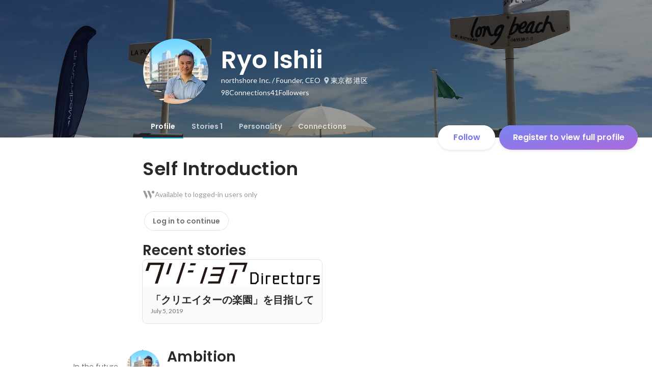

--- FILE ---
content_type: text/javascript
request_url: https://d3h6oc2shi7z5u.cloudfront.net/03d1cb4b406db3d45ff7c5c7c4a7fd302a17ee7e/_next/static/03d1cb4b406db3d45ff7c5c7c4a7fd302a17ee7e/_buildManifest.js
body_size: 1607
content:
self.__BUILD_MANIFEST=function(e,s,a,c,t,n,u,i,b,g,o,p,f,d,r,k,h,j,m,l,_,y,w,v,T,I,B,F,q,A,D,E,L){return{__rewrites:{afterFiles:[],beforeFiles:[],fallback:[]},"/404":[i,e,a,s,c,n,u,b,g,"static/chunks/pages/404-f704fe57dcc28bcd.js"],"/_error":[i,e,a,s,c,n,u,b,g,"static/chunks/pages/_error-4cef2fdb5278b729.js"],"/about/engagement":[e,a,s,c,t,o,p,k,f,h,T,"static/chunks/pages/about/engagement-4d0428ecacf0f1c2.js"],"/about/engagement/perk":[e,a,s,c,t,o,p,k,f,h,T,"static/chunks/pages/about/engagement/perk-5840b503a277ed11.js"],"/about/engagement/pulse":[e,a,s,c,t,o,p,k,f,h,"static/chunks/pages/about/engagement/pulse-12408e5b9c149241.js"],"/about/engagement/stories":[e,a,s,c,t,o,p,k,f,h,"static/chunks/pages/about/engagement/stories-5a3b0eb803806df4.js"],"/about/engagement/thanks":[e,a,s,t,o,p,f,"static/chunks/pages/about/engagement/thanks-43745362c5d75fcf.js"],"/about/engagement/thanks/ycbm":[e,a,s,t,o,p,f,"static/chunks/pages/about/engagement/thanks/ycbm-edd4be4e6ecb79f3.js"],"/about/engagement/thanks/ycbm/perk":[e,a,s,t,o,p,f,"static/chunks/pages/about/engagement/thanks/ycbm/perk-7ea42c15e3167085.js"],"/about/engagement/thanks/ycbm/pulse":[e,a,s,t,o,p,f,"static/chunks/pages/about/engagement/thanks/ycbm/pulse-da175da1992fc860.js"],"/about/engagement/thanks/ycbm/story":[e,a,s,t,o,p,f,"static/chunks/pages/about/engagement/thanks/ycbm/story-50cee1ec8c19435a.js"],"/follow":[i,e,a,s,c,r,t,n,u,b,j,g,m,l,"static/chunks/pages/follow-253f19f7ca015542.js"],"/id/[slug]/ai-generated":[i,e,a,s,c,r,n,u,b,d,_,g,I,"static/chunks/pages/id/[slug]/ai-generated-6e3abcc3d78a8cc7.js"],"/id/[slug]/preview":[i,e,a,s,c,t,n,u,b,d,_,B,"static/chunks/9332-9fa843ef7b8190ff.js",g,F,"static/chunks/3857-8d6187e52a73c9af.js","static/chunks/pages/id/[slug]/preview-fd25ad3267cb096e.js"],"/id/[...slugs]":[i,e,a,s,c,t,n,u,b,d,_,B,"static/chunks/7341-a585832e731380d5.js",g,y,w,F,"static/chunks/pages/id/[...slugs]-494ed0d0d7de3532.js"],"/meetups":[i,e,a,s,c,r,t,n,u,b,o,p,d,j,q,g,m,l,y,v,A,"static/chunks/pages/meetups-a4d350f001999f43.js"],"/profile/message":[i,e,a,s,c,t,n,u,b,g,"static/chunks/pages/profile/message-0d78b6975629569c.js"],"/profile/new":[e,"static/chunks/pages/profile/new-5d8376439865b2f8.js"],"/profile_v2/welcome_1":[i,e,a,s,c,n,u,b,g,w,"static/chunks/pages/profile_v2/welcome_1-1b2d9d3ae171ebe9.js"],"/profile_v2/welcome_2":[i,e,a,s,c,n,u,b,g,w,"static/chunks/pages/profile_v2/welcome_2-b7cfeb373c99f300.js"],"/project_categories/[occupationType]/[employmentType]":[i,e,a,s,c,n,u,b,o,p,g,"static/chunks/pages/project_categories/[occupationType]/[employmentType]-65836e3daef709e3.js"],"/projects":[i,e,a,s,c,r,t,n,u,b,o,p,d,j,q,g,m,l,y,v,A,D,"static/chunks/pages/projects-ae11d5b92e293846.js"],"/projects/[id]":[i,e,a,s,c,r,t,n,u,b,o,p,d,j,E,g,m,l,y,v,D,L,"static/chunks/pages/projects/[id]-3da64008cb0c231a.js"],"/projects/[id]/webview":[e,u,E,L,"static/chunks/pages/projects/[id]/webview-75fc49c3dee87312.js"],"/public_account_required":[e,"static/chunks/pages/public_account_required-c3a3f8cacebe517f.js"],"/search":[e,s,n,"static/chunks/7460-ca8c64e2cb8b88ef.js","static/chunks/pages/search-d202bc0a553e9527.js"],"/user_onboarding/complete":[e,"static/chunks/pages/user_onboarding/complete-7db0fd5ab8d69c8a.js"],"/user_onboarding/[step]":[i,e,a,s,c,r,n,u,b,d,_,"static/chunks/8631-cc6a93ad56dab68a.js",g,I,"static/chunks/199-2ef01bcfe4d72934.js","static/chunks/pages/user_onboarding/[step]-16c28c990d77661c.js"],"/user_spam_report":[e,"static/chunks/pages/user_spam_report-d8a94a89ea57bc62.js"],sortedPages:["/404","/_app","/_error","/about/engagement","/about/engagement/perk","/about/engagement/pulse","/about/engagement/stories","/about/engagement/thanks","/about/engagement/thanks/ycbm","/about/engagement/thanks/ycbm/perk","/about/engagement/thanks/ycbm/pulse","/about/engagement/thanks/ycbm/story","/follow","/id/[slug]/ai-generated","/id/[slug]/preview","/id/[...slugs]","/meetups","/profile/message","/profile/new","/profile_v2/welcome_1","/profile_v2/welcome_2","/project_categories/[occupationType]/[employmentType]","/projects","/projects/[id]","/projects/[id]/webview","/public_account_required","/search","/user_onboarding/complete","/user_onboarding/[step]","/user_spam_report"]}}("static/chunks/2853-22b7ec669ba90615.js","static/chunks/781-e0e4dd97f6434707.js","static/chunks/764-68e889652a2f78fa.js","static/chunks/6630-ba26c83b95cd7161.js","static/chunks/1664-2f11a3496b0c6e8c.js","static/chunks/7147-cc4a43fc18b39f2b.js","static/chunks/8764-7b2a39be7b3d2bff.js","static/chunks/ea88be26-772a61a05b49a4d0.js","static/chunks/9168-a5f53e7d170fda21.js","static/chunks/6149-c3494579b7fea566.js","static/chunks/8640-350ef9a2c408b59e.js","static/chunks/9120-db0ee87558323260.js","static/chunks/4665-04f7e2bfcae5dbff.js","static/chunks/2012-00b61bd04f12e115.js","static/chunks/9491-d64d5984b2050cdd.js","static/chunks/3981-fc38ba05a2f2c951.js","static/chunks/4393-5587269c87048465.js","static/chunks/9101-1af7cb546f20e956.js","static/chunks/4855-71530c142b41c0ca.js","static/chunks/805-059d2e6ce2aa44a0.js","static/chunks/4969-aa1ab157fa9a29e4.js","static/chunks/424-1ebc0ad4d24688f0.js","static/chunks/4498-069640c68183fee4.js","static/chunks/5745-f3bca641a883d06b.js","static/chunks/1487-4c88ce1994b626e4.js","static/chunks/5721-a85aaa82e58c2173.js","static/chunks/4986-76bb1388c062a3d7.js","static/chunks/9252-1f6cec9d08fa700b.js","static/chunks/7205-e9d936950e0c3c48.js","static/chunks/1503-83d6cea80e4613ee.js","static/chunks/3190-aacaab73bce4b2ae.js","static/chunks/1036-8bcad02d3a10ac2d.js","static/chunks/6410-985562d1c344ff78.js"),self.__BUILD_MANIFEST_CB&&self.__BUILD_MANIFEST_CB();